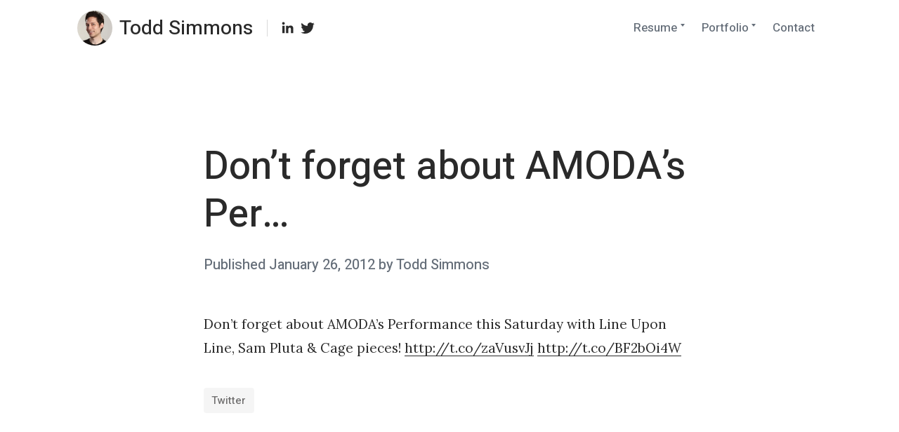

--- FILE ---
content_type: text/javascript
request_url: https://todd-simmons.com/wp-content/themes/coblocks/assets/js/navigation.js?ver=1.2.4
body_size: 1029
content:
/**
 * Theme navigation file.
 *
 * Contains handlers for the site's navigation.
 */

(function( $ ) {
	var masthead, menuToggle, siteNavContain, siteNavigation;

	function initMainNavigation( container ) {

		// Add dropdown toggle that displays child menu items.
		var dropdownToggle = $( '<button />', { 'class': 'dropdown-toggle', 'aria-expanded': false } )
			.append( coblocksScreenReaderText.icon )
			.append( $( '<span />', { 'class': 'screen-reader-text', text: coblocksScreenReaderText.expand } ) );

		container.find( '.menu-item-has-children > a, .page_item_has_children > a' ).after( dropdownToggle );

		// Set the active submenu dropdown toggle button initial state.
		container.find( '.current-menu-ancestor > button' )
			.addClass( 'toggled-on' )
			.attr( 'aria-expanded', 'true' )
			.find( '.screen-reader-text' )
			.text( coblocksScreenReaderText.collapse );

		// Set the active submenu initial state.
		container.find( '.current-menu-ancestor > .sub-menu' ).addClass( 'toggled-on' );

		container.find( '.dropdown-toggle' ).click( function( e ) {
			var _this = $( this ),
				screenReaderSpan = _this.find( '.screen-reader-text' );

			e.preventDefault();
			_this.toggleClass( 'toggled-on' );
			_this.next( '.children, .sub-menu' ).toggleClass( 'toggled-on' );

			_this.attr( 'aria-expanded', _this.attr( 'aria-expanded' ) === 'false' ? 'true' : 'false' );

			screenReaderSpan.text( screenReaderSpan.text() === coblocksScreenReaderText.expand ? coblocksScreenReaderText.collapse : coblocksScreenReaderText.expand );
		});
	}

	initMainNavigation( $( '.main-navigation' ) );

	body       	= $( 'body' );
	masthead       = $( '#masthead' );
	menuToggle     = masthead.find( '.menu-toggle' );
	siteNavContain = masthead.find( '.main-navigation' );
	siteNavigation = masthead.find( '.main-navigation > div > ul' );
	listItems      = masthead.find( '.main-navigation li' );
	blurElements    = $( '.site-content, .site-footer' ),
	unblur 		= ('unblur'),

	// Enable menuToggle.
	(function() {

		// Return early if menuToggle is missing.
		if ( ! menuToggle.length ) {
			return;
		}

		// Add an initial value for the attribute.
		menuToggle.attr( 'aria-expanded', 'false' );

		menuToggle.on( 'click.coblocks', function() {

			siteNavContain.toggleClass( 'nav-enabled' );

			siteNavContain.toggleClass( 'toggled-on' );

			body.toggleClass( 'nav-open' );

			setTimeout( function() {
				listItems.each( function( i, el ) {
					setTimeout( function() {
						$( el ).addClass( 'animate-in' );
					}, i * 100);
				});
			}, 100);

			$( this ).attr( 'aria-expanded', siteNavContain.hasClass( 'toggled-on' ) );

			if ( ! body.hasClass( 'nav-open' ) ) {

				blurElements.addClass( unblur );

				setTimeout(function() {
					blurElements.removeClass( unblur );
					listItems.removeClass( 'animate-in' );
				}, 500);

				listItems.removeClass( 'animate-in' );
			}

		});

	})();

	// Fix sub-menus for touch devices and better focus for hidden submenu items for accessibility.
	(function() {

		if ( ! siteNavigation.length || ! siteNavigation.children().length ) {
			return;
		}

		// Toggle `focus` class to allow submenu access on tablets.
		function toggleFocusClassTouchScreen() {
			if ( 'none' === $( '.menu-toggle' ).css( 'display' ) ) {

				$( document.body ).on( 'touchstart.coblocks', function( e ) {
					if ( ! $( e.target ).closest( '.main-navigation li' ).length ) {
						$( '.main-navigation li' ).removeClass( 'focus' );
					}
				});

				siteNavigation.find( '.menu-item-has-children > a, .page_item_has_children > a' )
					.on( 'touchstart.coblocks', function( e ) {
						var el = $( this ).parent( 'li' );

						if ( ! el.hasClass( 'focus' ) ) {
							e.preventDefault();
							el.toggleClass( 'focus' );
							el.siblings( '.focus' ).removeClass( 'focus' );
						}
					});

			} else {
				siteNavigation.find( '.menu-item-has-children > a, .page_item_has_children > a' ).unbind( 'touchstart.coblocks' );
			}
		}

		if ( 'ontouchstart' in window ) {
			$( window ).on( 'resize.coblocks', toggleFocusClassTouchScreen );
			toggleFocusClassTouchScreen();
		}

		siteNavigation.find( 'a' ).on( 'focus.coblocks blur.coblocks', function() {
			$( this ).parents( '.menu-item, .page_item' ).toggleClass( 'focus' );
		});
	})();
})( jQuery );
